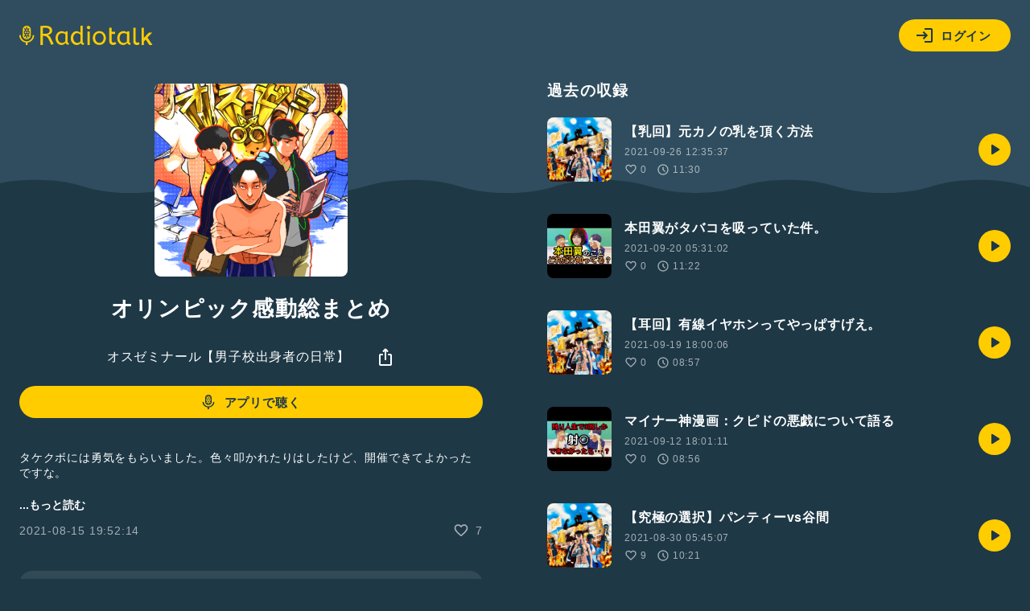

--- FILE ---
content_type: text/html; charset=UTF-8
request_url: https://radiotalk.jp/api/talks/622777
body_size: 4156
content:
{"id":622777,"title":"\u30aa\u30ea\u30f3\u30d4\u30c3\u30af\u611f\u52d5\u7dcf\u307e\u3068\u3081","description":"\u30bf\u30b1\u30af\u30dc\u306b\u306f\u52c7\u6c17\u3092\u3082\u3089\u3044\u307e\u3057\u305f\u3002\u8272\u3005\u53e9\u304b\u308c\u305f\u308a\u306f\u3057\u305f\u3051\u3069\u3001\u958b\u50ac\u3067\u304d\u3066\u3088\u304b\u3063\u305f\u3067\u3059\u306a\u3002\n\n#\u3072\u3069\u3044\u5931\u604b #\u30a4\u30f3\u30c9\u30a2\u306e\u3059\u3059\u3081 #\u304a\u7b11\u3044 #\u604b\u611b #\u4e8c\u4eba\u7d44 #\u65b0\u4eba\u3055\u3093\u3044\u3089\u3063\u3057\u3083\u3044 #\u30c6\u30f3\u30b7\u30e7\u30f3\u9ad8\u3081 #\u5973\u5b50\u5927\u751f #\u7b11\u3044\u58f0\u3042\u308a #\u6700\u8fd1\u3081\u3061\u3083\u304f\u3061\u3083\u7b11\u3063\u305f\u8a71 #\u96e8\u306e\u65e5\u3063\u3066\u4f55\u3057\u3066\u308b\uff1f #\u30e2\u30c6\u308b\u4eba\u3068\u3044\u3044\u4eba\u306e\u9055\u3044\u3068\u306f #\u3042\u306a\u305f\u304c\u604b\u611b\u3067\u91cd\u8996\u3059\u308b\u3053\u3068 #\u3053\u3093\u306a\u521d\u30c7\u30fc\u30c8\u306f\u3044\u3084\u3060\uff01 #\u5927\u5b66\u751f #\u96d1\u8ac7 #\u30d5\u30ea\u30fc\u30c8\u30fc\u30af #\u30aa\u30b9\u30bc\u30df","descriptionHtml":"\u30bf\u30b1\u30af\u30dc\u306b\u306f\u52c7\u6c17\u3092\u3082\u3089\u3044\u307e\u3057\u305f\u3002\u8272\u3005\u53e9\u304b\u308c\u305f\u308a\u306f\u3057\u305f\u3051\u3069\u3001\u958b\u50ac\u3067\u304d\u3066\u3088\u304b\u3063\u305f\u3067\u3059\u306a\u3002<br \/>\n<br \/>\n<a href=\"\/tags\/\u3072\u3069\u3044\u5931\u604b\" data-category=\"tag\" data-label=\"talk\" data-value=\"\u3072\u3069\u3044\u5931\u604b\" >#\u3072\u3069\u3044\u5931\u604b<\/a> <a href=\"\/tags\/\u30a4\u30f3\u30c9\u30a2\u306e\u3059\u3059\u3081\" data-category=\"tag\" data-label=\"talk\" data-value=\"\u30a4\u30f3\u30c9\u30a2\u306e\u3059\u3059\u3081\" >#\u30a4\u30f3\u30c9\u30a2\u306e\u3059\u3059\u3081<\/a> <a href=\"\/tags\/\u304a\u7b11\u3044\" data-category=\"tag\" data-label=\"talk\" data-value=\"\u304a\u7b11\u3044\" >#\u304a\u7b11\u3044<\/a> <a href=\"\/tags\/\u604b\u611b\" data-category=\"tag\" data-label=\"talk\" data-value=\"\u604b\u611b\" >#\u604b\u611b<\/a> <a href=\"\/tags\/\u4e8c\u4eba\u7d44\" data-category=\"tag\" data-label=\"talk\" data-value=\"\u4e8c\u4eba\u7d44\" >#\u4e8c\u4eba\u7d44<\/a> <a href=\"\/tags\/\u65b0\u4eba\u3055\u3093\u3044\u3089\u3063\u3057\u3083\u3044\" data-category=\"tag\" data-label=\"talk\" data-value=\"\u65b0\u4eba\u3055\u3093\u3044\u3089\u3063\u3057\u3083\u3044\" >#\u65b0\u4eba\u3055\u3093\u3044\u3089\u3063\u3057\u3083\u3044<\/a> <a href=\"\/tags\/\u30c6\u30f3\u30b7\u30e7\u30f3\u9ad8\u3081\" data-category=\"tag\" data-label=\"talk\" data-value=\"\u30c6\u30f3\u30b7\u30e7\u30f3\u9ad8\u3081\" >#\u30c6\u30f3\u30b7\u30e7\u30f3\u9ad8\u3081<\/a> <a href=\"\/tags\/\u5973\u5b50\u5927\u751f\" data-category=\"tag\" data-label=\"talk\" data-value=\"\u5973\u5b50\u5927\u751f\" >#\u5973\u5b50\u5927\u751f<\/a> <a href=\"\/tags\/\u7b11\u3044\u58f0\u3042\u308a\" data-category=\"tag\" data-label=\"talk\" data-value=\"\u7b11\u3044\u58f0\u3042\u308a\" >#\u7b11\u3044\u58f0\u3042\u308a<\/a> <a href=\"\/tags\/\u6700\u8fd1\u3081\u3061\u3083\u304f\u3061\u3083\u7b11\u3063\u305f\u8a71\" data-category=\"tag\" data-label=\"talk\" data-value=\"\u6700\u8fd1\u3081\u3061\u3083\u304f\u3061\u3083\u7b11\u3063\u305f\u8a71\" >#\u6700\u8fd1\u3081\u3061\u3083\u304f\u3061\u3083\u7b11\u3063\u305f\u8a71<\/a> <a href=\"\/tags\/\u96e8\u306e\u65e5\u3063\u3066\u4f55\u3057\u3066\u308b\uff1f\" data-category=\"tag\" data-label=\"talk\" data-value=\"\u96e8\u306e\u65e5\u3063\u3066\u4f55\u3057\u3066\u308b\uff1f\" >#\u96e8\u306e\u65e5\u3063\u3066\u4f55\u3057\u3066\u308b\uff1f<\/a> <a href=\"\/tags\/\u30e2\u30c6\u308b\u4eba\u3068\u3044\u3044\u4eba\u306e\u9055\u3044\u3068\u306f\" data-category=\"tag\" data-label=\"talk\" data-value=\"\u30e2\u30c6\u308b\u4eba\u3068\u3044\u3044\u4eba\u306e\u9055\u3044\u3068\u306f\" >#\u30e2\u30c6\u308b\u4eba\u3068\u3044\u3044\u4eba\u306e\u9055\u3044\u3068\u306f<\/a> <a href=\"\/tags\/\u3042\u306a\u305f\u304c\u604b\u611b\u3067\u91cd\u8996\u3059\u308b\u3053\u3068\" data-category=\"tag\" data-label=\"talk\" data-value=\"\u3042\u306a\u305f\u304c\u604b\u611b\u3067\u91cd\u8996\u3059\u308b\u3053\u3068\" >#\u3042\u306a\u305f\u304c\u604b\u611b\u3067\u91cd\u8996\u3059\u308b\u3053\u3068<\/a> <a href=\"\/tags\/\u3053\u3093\u306a\u521d\u30c7\u30fc\u30c8\u306f\u3044\u3084\u3060\uff01\" data-category=\"tag\" data-label=\"talk\" data-value=\"\u3053\u3093\u306a\u521d\u30c7\u30fc\u30c8\u306f\u3044\u3084\u3060\uff01\" >#\u3053\u3093\u306a\u521d\u30c7\u30fc\u30c8\u306f\u3044\u3084\u3060\uff01<\/a> <a href=\"\/tags\/\u5927\u5b66\u751f\" data-category=\"tag\" data-label=\"talk\" data-value=\"\u5927\u5b66\u751f\" >#\u5927\u5b66\u751f<\/a> <a href=\"\/tags\/\u96d1\u8ac7\" data-category=\"tag\" data-label=\"talk\" data-value=\"\u96d1\u8ac7\" >#\u96d1\u8ac7<\/a> <a href=\"\/tags\/\u30d5\u30ea\u30fc\u30c8\u30fc\u30af\" data-category=\"tag\" data-label=\"talk\" data-value=\"\u30d5\u30ea\u30fc\u30c8\u30fc\u30af\" >#\u30d5\u30ea\u30fc\u30c8\u30fc\u30af<\/a> <a href=\"\/tags\/\u30aa\u30b9\u30bc\u30df\" data-category=\"tag\" data-label=\"talk\" data-value=\"\u30aa\u30b9\u30bc\u30df\" >#\u30aa\u30b9\u30bc\u30df<\/a>","imageUrl":"https:\/\/storage.radiotalk.jp\/u159304\/image\/programs\/20200419122351_c807.jpg","audioFileUrl":"","audioPlaytimeSeconds":680,"createdAt":"2021-08-15 19:52:14","programId":37979,"programTitle":"\u30aa\u30b9\u30bc\u30df\u30ca\u30fc\u30eb\u3010\u7537\u5b50\u6821\u51fa\u8eab\u8005\u306e\u65e5\u5e38\u3011","isOfficialProgram":false,"userId":159304,"userName":"","tags":["\u3072\u3069\u3044\u5931\u604b","\u30a4\u30f3\u30c9\u30a2\u306e\u3059\u3059\u3081","\u304a\u7b11\u3044","\u604b\u611b","\u4e8c\u4eba\u7d44","\u65b0\u4eba\u3055\u3093\u3044\u3089\u3063\u3057\u3083\u3044","\u30c6\u30f3\u30b7\u30e7\u30f3\u9ad8\u3081","\u5973\u5b50\u5927\u751f","\u7b11\u3044\u58f0\u3042\u308a","\u6700\u8fd1\u3081\u3061\u3083\u304f\u3061\u3083\u7b11\u3063\u305f\u8a71","\u96e8\u306e\u65e5\u3063\u3066\u4f55\u3057\u3066\u308b\uff1f","\u30e2\u30c6\u308b\u4eba\u3068\u3044\u3044\u4eba\u306e\u9055\u3044\u3068\u306f","\u3042\u306a\u305f\u304c\u604b\u611b\u3067\u91cd\u8996\u3059\u308b\u3053\u3068","\u3053\u3093\u306a\u521d\u30c7\u30fc\u30c8\u306f\u3044\u3084\u3060\uff01","\u5927\u5b66\u751f","\u96d1\u8ac7","\u30d5\u30ea\u30fc\u30c8\u30fc\u30af","\u30aa\u30b9\u30bc\u30df"],"tagDetails":[{"tag":"\u3072\u3069\u3044\u5931\u604b","description":"","thumbnailImageUrl":"https:\/\/storage.googleapis.com\/radiotalk\/common\/images\/tag_thumbnail.png","backgroundImageUrl":"https:\/\/storage.googleapis.com\/radiotalk\/common\/images\/tag_background.png","posts":"78\u4ef6","totalPlaytimes":"11163\u56de"},{"tag":"\u30a4\u30f3\u30c9\u30a2\u306e\u3059\u3059\u3081","description":"","thumbnailImageUrl":"https:\/\/storage.radiotalk.jp\/tags\/image\/thumbnail\/20200405171256_1d35.jpg","backgroundImageUrl":"https:\/\/storage.googleapis.com\/radiotalk\/common\/images\/tag_background.png","posts":"6612\u4ef6","totalPlaytimes":"189544\u56de"},{"tag":"\u304a\u7b11\u3044","description":"\u6709\u540d\u304a\u7b11\u3044\u82b8\u4eba\u3082\u53c2\u52a0\u4e2d\uff01 \u30af\u30b9\u3063\u3068\u7b11\u3063\u3061\u3083\u3046\u8a71\u3084\u53cb\u3060\u3061\u3068\u306e\u304b\u3051\u3042\u3044\u306a\u3069\u3001\u304a\u3082\u3057\u308d\u3044\u30c8\u30fc\u30af\u3092\u914d\u4fe1\u3057\u3088\u3046\u3002#\u304a\u7b11\u3044 \u306e\u30cf\u30c3\u30b7\u30e5\u30bf\u30b0\u3092\u3064\u3051\u3066\u306d\uff01","thumbnailImageUrl":"https:\/\/storage.radiotalk.jp\/tags\/image\/thumbnail\/20190408185110_aab6.png","backgroundImageUrl":"https:\/\/storage.radiotalk.jp\/tags\/image\/background\/20190408180448_fb95.jpg","posts":"77270\u4ef6","totalPlaytimes":"14963682\u56de"},{"tag":"\u604b\u611b","description":"\u604b\u611b\u306e\u60a9\u307f\u3001\u6d6e\u6c17\u3001\u4e0d\u502b\u3001\u7247\u601d\u3044\u3001\u51fa\u4f1a\u3044\u3001\u604b\u611b\u5fc3\u7406\u3001\u521d\u604b\u3001\u96e2\u5a5a\u3001\u540c\u6027\u611b\u306a\u3069\u306a\u3069\u3001\u604b\u306e\u8a71\u3092\u805e\u304b\u305b\u3066\u306d\u3002\u53cb\u3060\u3061\u306b\u306f\u8a00\u3048\u306a\u3044\u8a71\u3082\u3001\u3053\u3053\u3067\u8a71\u3059\u3068\u8ab0\u304b\u306e\u6551\u3044\u306b\u306a\u308b\u304b\u3082\uff1f","thumbnailImageUrl":"https:\/\/storage.radiotalk.jp\/tags\/image\/thumbnail\/20190409172011_0023.png","backgroundImageUrl":"https:\/\/storage.radiotalk.jp\/tags\/image\/background\/20190408175117_748f.jpg","posts":"9196\u4ef6","totalPlaytimes":"853827\u56de"},{"tag":"\u4e8c\u4eba\u7d44","description":"","thumbnailImageUrl":"https:\/\/storage.radiotalk.jp\/tags\/image\/thumbnail\/20190408175951_fc29.jpg","backgroundImageUrl":"https:\/\/storage.radiotalk.jp\/tags\/image\/background\/20190408175951_cf0b.jpg","posts":"1926\u4ef6","totalPlaytimes":"92145\u56de"},{"tag":"\u65b0\u4eba\u3055\u3093\u3044\u3089\u3063\u3057\u3083\u3044","description":"\u521d\u3081\u3066\u914d\u4fe1\u30dc\u30bf\u30f3\u3092\u62bc\u3057\u305f\u3068\u304d\u306e\u3001\u3042\u306e\u30c9\u30ad\u30c9\u30ad\u3092\u899a\u3048\u3066\u3044\u307e\u3059\u304b\uff1f\u3053\u306e\u30bf\u30b0\u306f\u3001\u521d\u56de\uff5e3\u56de\u76ee\u307e\u3067\u306e\u30c8\u30fc\u30af\u306b\u81ea\u52d5\u7684\u306b\u3064\u304d\u307e\u3059\u3002\u300c\u65b0\u4eba\u3055\u3093\u3001\u3044\u3089\u3063\u3057\u3083\u3044\uff01\u300d\u305d\u3093\u306a\u6c17\u6301\u3061\u3067\u8074\u3044\u3066\u304f\u3060\u3055\u3044\u306d\u3002\u601d\u3044\u304c\u3051\u306a\u3044\u795e\u30c8\u30fc\u30af\u306b\u3082\u51fa\u4f1a\u3048\u308b\u304b\u3082\uff01\uff1f","thumbnailImageUrl":"https:\/\/storage.radiotalk.jp\/tags\/image\/thumbnail\/20190618140055_254c.png","backgroundImageUrl":"https:\/\/storage.radiotalk.jp\/tags\/image\/background\/20190618134617_238f.png","posts":"93334\u4ef6","totalPlaytimes":"2465093\u56de"},{"tag":"\u30c6\u30f3\u30b7\u30e7\u30f3\u9ad8\u3081","description":"","thumbnailImageUrl":"https:\/\/storage.radiotalk.jp\/tags\/image\/thumbnail\/20190516184909_116f.png","backgroundImageUrl":"https:\/\/storage.radiotalk.jp\/tags\/image\/background\/20190516184909_42b1.png","posts":"35397\u4ef6","totalPlaytimes":"1633245\u56de"},{"tag":"\u5973\u5b50\u5927\u751f","description":"\u52c9\u5f37\u306e\u3053\u3068\u604b\u611b\u306e\u3053\u3068\u30d0\u30a4\u30c8\u306e\u3053\u3068\u30b5\u30fc\u30af\u30eb\u306e\u3053\u3068\u9032\u8def\u306e\u3053\u3068\u2026\u60a9\u307f\u591a\u304d\u83ef\u306eJD\u3002\u4eca\u306e\u3042\u306a\u305f\u3060\u304b\u3089\u8a71\u305b\u308b\u3001\u7b49\u8eab\u5927\u306e\u30ea\u30a2\u30eb\u306a\u30c8\u30fc\u30af\u3092\u8074\u304b\u305b\u3066\u3002","thumbnailImageUrl":"https:\/\/storage.radiotalk.jp\/tags\/image\/thumbnail\/20190409171014_71b5.png","backgroundImageUrl":"https:\/\/storage.radiotalk.jp\/tags\/image\/background\/20190409170155_2664.jpg","posts":"1225\u4ef6","totalPlaytimes":"158176\u56de"},{"tag":"\u7b11\u3044\u58f0\u3042\u308a","description":"\u601d\u308f\u305a\u7b11\u3044\u306a\u304c\u3089\u8a71\u3057\u3061\u3083\u3063\u305f\u30c8\u30fc\u30af\u306f\u3001#\u7b11\u3044\u58f0\u3042\u308a\u3000\u306e\u30cf\u30c3\u30b7\u30e5\u30bf\u30b0\u3092\u3064\u3051\u3088\u3046\uff01 \u30d5\u30a1\u30df\u30ec\u30b9\u3067\u3001\u6559\u5ba4\u3067\u3001\u5c45\u9152\u5c4b\u3067\u3001\u53cb\u3060\u3061\u3068\u3057\u3083\u3079\u308a\u306a\u304c\u3089\u9332\u308b\u306e\u3082\u25ce\u3002","thumbnailImageUrl":"https:\/\/storage.radiotalk.jp\/tags\/image\/thumbnail\/20190409180008_4a9f.png","backgroundImageUrl":"https:\/\/storage.radiotalk.jp\/tags\/image\/background\/20190409180008_295c.png","posts":"34439\u4ef6","totalPlaytimes":"1561327\u56de"},{"tag":"\u6700\u8fd1\u3081\u3061\u3083\u304f\u3061\u3083\u7b11\u3063\u305f\u8a71","description":"\u601d\u308f\u305a\u606f\u304c\u3067\u304d\u306a\u304f\u306a\u308b\u307b\u3069\u5927\u7b11\u3044\uff01\u4eca\u601d\u3048\u3070\u4f55\u304c\u304a\u3082\u3057\u308d\u304b\u3063\u305f\u306e\u304b\u3088\u304f\u308f\u304b\u3089\u306a\u3044\u3082\u306e\u3082\u3042\u308b\u304b\u3082\u3057\u308c\u306a\u3044\u3051\u3069\u3001\u3068\u306b\u304b\u304f\u7b11\u3063\u3066\u3057\u307e\u3063\u305f\u8a71\u3092\u6559\u3048\u3066\uff01","thumbnailImageUrl":"https:\/\/storage.radiotalk.jp\/tags\/image\/thumbnail\/20190610124340_a160.png","backgroundImageUrl":"https:\/\/storage.radiotalk.jp\/tags\/image\/background\/20190610124340_e725.png","posts":"1872\u4ef6","totalPlaytimes":"105036\u56de"},{"tag":"\u96e8\u306e\u65e5\u3063\u3066\u4f55\u3057\u3066\u308b\uff1f","description":"","thumbnailImageUrl":"https:\/\/storage.radiotalk.jp\/tags\/image\/thumbnail\/20190618140739_8c87.png","backgroundImageUrl":"https:\/\/storage.radiotalk.jp\/tags\/image\/background\/20190618140739_7f88.png","posts":"40\u4ef6","totalPlaytimes":"2282\u56de"},{"tag":"\u30e2\u30c6\u308b\u4eba\u3068\u3044\u3044\u4eba\u306e\u9055\u3044\u3068\u306f","description":"\u300c\u3044\u3044\u4eba\u300d\u3063\u3066\u3069\u3093\u306a\u4eba\uff1f\u300c\u30e2\u30c6\u308b\u300d\u3068\u306f\u3069\u3046\u9055\u3046\u306e\uff1f \u3042\u306a\u305f\u306e\u601d\u3046\u4eba\u9593\u7684\u306a\u9b45\u529b\u3001\u307e\u305f\u306f\u7570\u6027\u3068\u3057\u3066\u306e\u9b45\u529b\u3067\u3082OK\u3002\u3042\u306a\u305f\u306a\u308a\u306e\u5b9a\u7fa9\u3092\u6559\u3048\u3066\u306d\uff01","thumbnailImageUrl":"https:\/\/storage.radiotalk.jp\/tags\/image\/thumbnail\/20190504131103_8594.jpg","backgroundImageUrl":"https:\/\/storage.radiotalk.jp\/tags\/image\/background\/20190504130725_7a95.png","posts":"161\u4ef6","totalPlaytimes":"10214\u56de"},{"tag":"\u3042\u306a\u305f\u304c\u604b\u611b\u3067\u91cd\u8996\u3059\u308b\u3053\u3068","description":"\u8ab0\u304b\u3068\u604b\u306b\u843d\u3061\u308b\u3068\u304d\u3001\u3042\u306a\u305f\u304c\u6700\u3082\u91cd\u8996\u3059\u308b\u3053\u3068\u306f\uff1f\u3084\u3063\u3071\u308a\u30a4\u30b1\u30e1\u30f3\u3067\u304a\u91d1\u6301\u3061\uff1f\u305d\u308c\u3068\u3082\u3001\u4e2d\u8eab\u304c\u4e00\u756a\u5927\u4e8b\uff1f\u3042\u306a\u305f\u306e\u8003\u3048\u3092\u805e\u304b\u305b\u3066\uff01","thumbnailImageUrl":"https:\/\/storage.radiotalk.jp\/tags\/image\/thumbnail\/20190523141649_3384.png","backgroundImageUrl":"https:\/\/storage.radiotalk.jp\/tags\/image\/background\/20190523141649_a27d.png","posts":"1688\u4ef6","totalPlaytimes":"98848\u56de"},{"tag":"\u3053\u3093\u306a\u521d\u30c7\u30fc\u30c8\u306f\u3044\u3084\u3060\uff01","description":"\u300c\u306a\u305c\u304b\u30b8\u30e3\u30fc\u30b8\u300d\u300c\u5206\u5358\u4f4d\u306e\u30b9\u30b1\u30b8\u30e5\u30fc\u30eb\u300d\u300c\u30b9\u30de\u30db\u306b\u5922\u4e2d\u300d\u300c\u81ea\u5206\u306e\u8a71\u3057\u304b\u3057\u306a\u3044\u300d...\u6c17\u306b\u306a\u3063\u3066\u305f\u306e\u306b\u5e7b\u6ec5\uff01\u3042\u306a\u305f\u306e\u300c\u3053\u3093\u306a\u521d\u30c7\u30fc\u30c8\u306f\u3044\u3084\u3060\uff01\u300d\u3092\u6559\u3048\u3066\uff01","thumbnailImageUrl":"https:\/\/storage.radiotalk.jp\/tags\/image\/thumbnail\/20190627194444_d912.png","backgroundImageUrl":"https:\/\/storage.radiotalk.jp\/tags\/image\/background\/20190627194444_3a34.png","posts":"34\u4ef6","totalPlaytimes":"1623\u56de"},{"tag":"\u5927\u5b66\u751f","description":"","thumbnailImageUrl":"https:\/\/storage.radiotalk.jp\/tags\/image\/thumbnail\/20190415105345_8dc4.png","backgroundImageUrl":"https:\/\/storage.radiotalk.jp\/tags\/image\/background\/20190415105345_06cc.png","posts":"11777\u4ef6","totalPlaytimes":"427669\u56de"},{"tag":"\u96d1\u8ac7","description":"","thumbnailImageUrl":"https:\/\/storage.radiotalk.jp\/tags\/image\/thumbnail\/20190808144815_95dc.png","backgroundImageUrl":"https:\/\/storage.radiotalk.jp\/tags\/image\/background\/20190808144815_2708.png","posts":"37738\u4ef6","totalPlaytimes":"1439415\u56de"},{"tag":"\u30d5\u30ea\u30fc\u30c8\u30fc\u30af","description":"","thumbnailImageUrl":"https:\/\/storage.radiotalk.jp\/tags\/image\/thumbnail\/20190808165601_18f6.png","backgroundImageUrl":"https:\/\/storage.radiotalk.jp\/tags\/image\/background\/20190808165601_874b.png","posts":"19871\u4ef6","totalPlaytimes":"1060036\u56de"},{"tag":"\u30aa\u30b9\u30bc\u30df","description":"","thumbnailImageUrl":"https:\/\/storage.googleapis.com\/radiotalk\/common\/images\/tag_thumbnail.png","backgroundImageUrl":"https:\/\/storage.googleapis.com\/radiotalk\/common\/images\/tag_background.png","posts":"28\u4ef6","totalPlaytimes":"1074\u56de"}],"totalPlayTimes":0,"totalReactions":7}